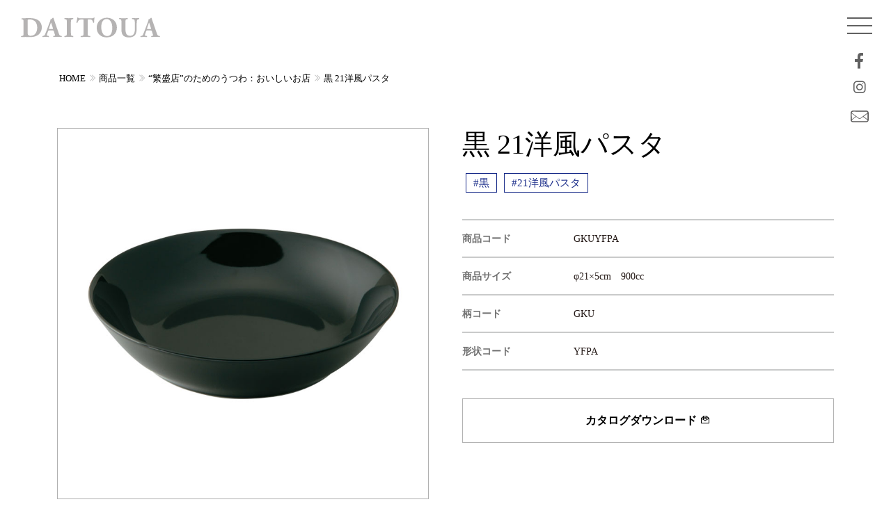

--- FILE ---
content_type: text/html; charset=UTF-8
request_url: https://www.daitoua.co.jp/product/oishii-omise/gkuyfpa
body_size: 29162
content:
<!DOCTYPE html><html lang="ja"><head><meta charset="UTF-8" /><meta name="viewport" content="width=device-width, initial-scale=1.0"><meta name="msapplication-TileColor" content="#ffffff"><meta name="msapplication-TileImage" content="https://www.daitoua.co.jp/wp-content/themes/daitoua2023/images/common/icon-144x144.png"><meta name="theme-color" content="#fff"><link rel="icon" type="image/x-icon" href="https://www.daitoua.co.jp/wp-content/themes/daitoua2023/images/common/favicon.ico"><link rel="apple-touch-icon" sizes="180x180" href="https://www.daitoua.co.jp/wp-content/themes/daitoua2023/images/common/apple-touch-icon-180x180.png"><link rel="icon" type="image/png" sizes="192x192" href="https://www.daitoua.co.jp/wp-content/themes/daitoua2023/images/common/android-chrome-192x192.png"><link rel="manifest" href="https://www.daitoua.co.jp/wp-content/themes/daitoua2023/images/common/manifest.json"><meta name="robots" content="index,follow"><meta name='robots' content='index, follow, max-image-preview:large, max-snippet:-1, max-video-preview:-1' /><link media="all" href="https://www.daitoua.co.jp/wp-content/cache/autoptimize/css/autoptimize_7cc032bf44cea6f7d73d5b084f08ecd3.css" rel="stylesheet"><title>黒 21洋風パスタ | 大東亜窯業株式会社</title><link rel="canonical" href="https://www.daitoua.co.jp/product/oishii-omise/gkuyfpa" /><meta property="og:locale" content="ja_JP" /><meta property="og:type" content="article" /><meta property="og:title" content="黒 21洋風パスタ | 大東亜窯業株式会社" /><meta property="og:url" content="https://www.daitoua.co.jp/product/oishii-omise/gkuyfpa" /><meta property="og:site_name" content="大東亜窯業株式会社" /><meta property="article:modified_time" content="2024-12-25T06:54:57+00:00" /><meta property="og:image" content="https://www.daitoua.co.jp/wp-content/uploads/2023/04/GKUYFPA.jpg" /><meta property="og:image:width" content="800" /><meta property="og:image:height" content="800" /><meta property="og:image:type" content="image/jpeg" /><meta name="twitter:card" content="summary_large_image" /><meta name="twitter:label1" content="推定読み取り時間" /><meta name="twitter:data1" content="1分" /> <script type="application/ld+json" class="yoast-schema-graph">{"@context":"https://schema.org","@graph":[{"@type":"WebPage","@id":"https://www.daitoua.co.jp/product/oishii-omise/gkuyfpa","url":"https://www.daitoua.co.jp/product/oishii-omise/gkuyfpa","name":"黒 21洋風パスタ | 大東亜窯業株式会社","isPartOf":{"@id":"https://www.daitoua.co.jp/#website"},"primaryImageOfPage":{"@id":"https://www.daitoua.co.jp/product/oishii-omise/gkuyfpa#primaryimage"},"image":{"@id":"https://www.daitoua.co.jp/product/oishii-omise/gkuyfpa#primaryimage"},"thumbnailUrl":"https://www.daitoua.co.jp/wp-content/uploads/2023/04/GKUYFPA.jpg","datePublished":"2023-04-19T13:54:37+00:00","dateModified":"2024-12-25T06:54:57+00:00","breadcrumb":{"@id":"https://www.daitoua.co.jp/product/oishii-omise/gkuyfpa#breadcrumb"},"inLanguage":"ja","potentialAction":[{"@type":"ReadAction","target":["https://www.daitoua.co.jp/product/oishii-omise/gkuyfpa"]}]},{"@type":"ImageObject","inLanguage":"ja","@id":"https://www.daitoua.co.jp/product/oishii-omise/gkuyfpa#primaryimage","url":"https://www.daitoua.co.jp/wp-content/uploads/2023/04/GKUYFPA.jpg","contentUrl":"https://www.daitoua.co.jp/wp-content/uploads/2023/04/GKUYFPA.jpg","width":800,"height":800},{"@type":"BreadcrumbList","@id":"https://www.daitoua.co.jp/product/oishii-omise/gkuyfpa#breadcrumb","itemListElement":[{"@type":"ListItem","position":1,"name":"ホーム","item":"https://www.daitoua.co.jp/"},{"@type":"ListItem","position":2,"name":"商品一覧","item":"https://www.daitoua.co.jp/product"},{"@type":"ListItem","position":3,"name":"黒 21洋風パスタ"}]},{"@type":"WebSite","@id":"https://www.daitoua.co.jp/#website","url":"https://www.daitoua.co.jp/","name":"大東亜窯業株式会社","description":"やさしいうつわ、うまれるところ。","potentialAction":[{"@type":"SearchAction","target":{"@type":"EntryPoint","urlTemplate":"https://www.daitoua.co.jp/?s={search_term_string}"},"query-input":{"@type":"PropertyValueSpecification","valueRequired":true,"valueName":"search_term_string"}}],"inLanguage":"ja"}]}</script> <link rel="alternate" type="application/rss+xml" title="大東亜窯業株式会社 &raquo; フィード" href="https://www.daitoua.co.jp/feed" /><link rel="alternate" type="application/rss+xml" title="大東亜窯業株式会社 &raquo; コメントフィード" href="https://www.daitoua.co.jp/comments/feed" /><link rel="alternate" title="oEmbed (JSON)" type="application/json+oembed" href="https://www.daitoua.co.jp/wp-json/oembed/1.0/embed?url=https%3A%2F%2Fwww.daitoua.co.jp%2Fproduct%2Foishii-omise%2Fgkuyfpa" /><link rel="alternate" title="oEmbed (XML)" type="text/xml+oembed" href="https://www.daitoua.co.jp/wp-json/oembed/1.0/embed?url=https%3A%2F%2Fwww.daitoua.co.jp%2Fproduct%2Foishii-omise%2Fgkuyfpa&#038;format=xml" /><link rel='stylesheet' id='lineawesome-css-css' href='//maxst.icons8.com/vue-static/landings/line-awesome/line-awesome/1.3.0/css/line-awesome.min.css?ver=6.9' type='text/css' media='all' /><link rel='stylesheet' id='fancybox-css-css' href='//cdn.jsdelivr.net/gh/fancyapps/fancybox@3.5.7/dist/jquery.fancybox.min.css?ver=6.9' type='text/css' media='all' /> <script defer type="text/javascript" src="//ajax.googleapis.com/ajax/libs/jquery/3.5.1/jquery.min.js" id="jquery-js"></script>  <script type="application/ld+json">{
    "@context": "https://schema.org",
    "@type": "BreadcrumbList",
    "itemListElement": [
        {
            "@type": "ListItem",
            "position": 1,
            "item": {
                "@id": "https://www.daitoua.co.jp",
                "name": "HOME"
            }
        },
        {
            "@type": "ListItem",
            "position": 2,
            "item": {
                "@id": "https://www.daitoua.co.jp/product",
                "name": "商品一覧"
            }
        },
        {
            "@type": "ListItem",
            "position": 3,
            "item": {
                "@id": "https://www.daitoua.co.jp/product/products/oishii-omise",
                "name": "“繁盛店”のためのうつわ：おいしいお店"
            }
        },
        {
            "@type": "ListItem",
            "position": 4,
            "item": {
                "@id": "https://www.daitoua.co.jp/product/oishii-omise/gkuyfpa",
                "name": "黒 21洋風パスタ"
            }
        }
    ]
}</script> </head><body class="wp-singular product-template-default single single-product postid-5034 wp-theme-daitoua2023"><div id="wrapper"><header id="header"><div class="container-field"><div class="row"><div class="wid200px"> <a href="https://www.daitoua.co.jp/"> <img src="https://www.daitoua.co.jp/wp-content/themes/daitoua2023/images/common/logo.svg" alt="黒 21洋風パスタ | 大東亜窯業株式会社" class="logo"> </a></div></div></div><div class="container-field headerNav"><div class="row"><div id="menu_btn"><div class="menu-trigger"> <span></span> <span></span> <span></span></div></div><div id="menu-snsWaku"><ul class="menu-sns"><li><a href="https://www.facebook.com/daitoayogyo/" target="_blank"><i class="lab la-facebook-f"></i></a></li><li><a href=""><i class="lab la-instagram"></i></a></li><li><a href="https://www.daitoua.co.jp/contact/"><img src="https://www.daitoua.co.jp/wp-content/themes/daitoua2023/images/common/mailIconHeader.svg" class="wid100P"></a></li></ul></div><nav id="nav" class="flex"><ul class="nav"><li id="menu-item-540" class="menu-item menu-item-type-post_type menu-item-object-page menu-item-has-children menu-item-540"><a href="https://www.daitoua.co.jp/about">わたしたちについて</a><ul class="sub-menu"><li id="menu-item-562" class="menu-item menu-item-type-post_type menu-item-object-page menu-item-562"><a href="https://www.daitoua.co.jp/about/president-message">社長メッセージ</a></li><li id="menu-item-561" class="menu-item menu-item-type-post_type menu-item-object-page menu-item-561"><a href="https://www.daitoua.co.jp/about/corporate-philosophy">経営理念／モノづくりマインド</a></li><li id="menu-item-560" class="menu-item menu-item-type-post_type menu-item-object-page menu-item-560"><a href="https://www.daitoua.co.jp/about/philosophy">大東亜共育フィロソフィ</a></li><li id="menu-item-558" class="menu-item menu-item-type-post_type menu-item-object-page menu-item-558"><a href="https://www.daitoua.co.jp/about/development-story">開発ストーリー</a></li><li id="menu-item-7125" class="menu-item menu-item-type-post_type menu-item-object-page menu-item-7125"><a href="https://www.daitoua.co.jp/about/movie">MOVIE</a></li><li id="menu-item-557" class="menu-item menu-item-type-post_type menu-item-object-page menu-item-557"><a href="https://www.daitoua.co.jp/about/company-profile">会社概要</a></li><li id="menu-item-556" class="menu-item menu-item-type-post_type menu-item-object-page menu-item-556"><a href="https://www.daitoua.co.jp/about/access">アクセス</a></li></ul></li><li id="menu-item-496" class="menu-item menu-item-type-custom menu-item-object-custom menu-item-has-children menu-item-496"><a href="#">商品一覧</a><ul class="sub-menu"><li id="menu-item-593" class="menu-item menu-item-type-post_type_archive menu-item-object-product menu-item-593"><a href="https://www.daitoua.co.jp/product">商品一覧</a></li><li id="menu-item-8262" class="menu-item menu-item-type-taxonomy menu-item-object-products menu-item-8262"><a href="https://www.daitoua.co.jp/product/products/new-products">新商品</a></li><li id="menu-item-479" class="menu-item menu-item-type-taxonomy menu-item-object-products menu-item-479"><a href="https://www.daitoua.co.jp/product/products/airindo">藍凜堂</a></li><li id="menu-item-4524" class="menu-item menu-item-type-taxonomy menu-item-object-products menu-item-4524"><a href="https://www.daitoua.co.jp/product/products/functional-tableware">機能のあるうつわ</a></li><li id="menu-item-482" class="menu-item menu-item-type-taxonomy menu-item-object-products menu-item-482"><a href="https://www.daitoua.co.jp/product/products/kids">KIDSシリーズ</a></li><li id="menu-item-480" class="menu-item menu-item-type-taxonomy menu-item-object-products menu-item-480"><a href="https://www.daitoua.co.jp/product/products/usukaru">うすかる</a></li><li id="menu-item-9132" class="menu-item menu-item-type-taxonomy menu-item-object-products menu-item-9132"><a href="https://www.daitoua.co.jp/product/products/mino-works">MINO works</a></li><li id="menu-item-774" class="menu-item menu-item-type-taxonomy menu-item-object-products menu-item-774"><a href="https://www.daitoua.co.jp/product/products/porcelain">磁器</a></li><li id="menu-item-484" class="menu-item menu-item-type-taxonomy menu-item-object-products menu-item-484"><a href="https://www.daitoua.co.jp/product/products/pottery">陶器</a></li><li id="menu-item-483" class="menu-item menu-item-type-taxonomy menu-item-object-products menu-item-483"><a href="https://www.daitoua.co.jp/product/products/only-one">Only碗 Collection</a></li><li id="menu-item-7651" class="menu-item menu-item-type-taxonomy menu-item-object-products menu-item-7651"><a href="https://www.daitoua.co.jp/product/products/shape-sample">形状見本</a></li><li id="menu-item-486" class="menu-item menu-item-type-taxonomy menu-item-object-products current-product-ancestor current-menu-parent current-product-parent menu-item-486"><a href="https://www.daitoua.co.jp/product/products/oishii-omise">“繁盛店”のためのうつわ<br />おいしいお店</a></li><li id="menu-item-487" class="menu-item menu-item-type-taxonomy menu-item-object-products menu-item-487"><a href="https://www.daitoua.co.jp/product/products/okaruno-kimochi">新軽量強化磁器 <br />「おかるのキモチ。」</a></li><li id="menu-item-7126" class="menu-item menu-item-type-post_type menu-item-object-page menu-item-7126"><a href="https://www.daitoua.co.jp/gallery">イメージギャラリー</a></li></ul></li><li id="menu-item-541" class="menu-item menu-item-type-post_type menu-item-object-page menu-item-541"><a href="https://www.daitoua.co.jp/recruit">RECRUIT</a></li><li id="menu-item-8214" class="menu-item menu-item-type-custom menu-item-object-custom menu-item-8214"><a href="https://www.daitoua.co.jp/user_login">ユーザーログイン</a></li><li><form method="get" class="searchform" action="https://www.daitoua.co.jp/"> <input type="text" placeholder="キーワードから探す" name="s" class="searchfield" value="" /> <input type="submit" value="" alt="検索" title="検索" class="searchsubmit"></form></li></ul><div class="subNaviBack"><ul class="subNavi"><li id="menu-item-491" class="menu-item menu-item-type-post_type menu-item-object-page menu-item-491"><a href="https://www.daitoua.co.jp/contact">お問い合わせ</a></li><li id="menu-item-493" class="menu-item menu-item-type-post_type menu-item-object-page menu-item-493"><a href="https://www.daitoua.co.jp/privacy">個人情報保護方針</a></li><li id="menu-item-494" class="menu-item menu-item-type-post_type menu-item-object-page menu-item-494"><a href="https://www.daitoua.co.jp/sitemap">サイトマップ</a></li></ul></div></nav><div class="overlay"></div></div></div></header><div class="container"><div class="singleMargine"><div id="breadcrumb"><ol><li><a href="https://www.daitoua.co.jp">HOME</a></li><li><a href="https://www.daitoua.co.jp/product">商品一覧</a></li><li><a href="https://www.daitoua.co.jp/product/products/oishii-omise">“繁盛店”のためのうつわ：おいしいお店</a></li><li><a href="https://www.daitoua.co.jp/product/oishii-omise/gkuyfpa">黒 21洋風パスタ</a></li></ol></div></div></div><div class="container mb100" id="singleContents"><div class="row g-5"><div class="col-12 col-sm-12 col-md-6 col-lg-6 col-xl-6 col-xxl-6"> <img src="https://www.daitoua.co.jp/wp-content/uploads/2023/04/GKUYFPA.jpg" alt="" class="wid100P ba01"><div class="row g-2 mt15"></div></div><div class="col-12 col-sm-12 col-md-6 col-lg-6 col-xl-6 col-xxl-6"><h1 class="singleH1">黒 21洋風パスタ</h1><ul class="tagList"><li><a href="https://www.daitoua.co.jp/product/patternw/%e9%bb%92">#黒</a></li><li><a href="https://www.daitoua.co.jp/product/items/yfpa">#21洋風パスタ</a></li></ul><table class="defaultTable mt40 mb40"><tr><th>商品コード</th><td>GKUYFPA</td></tr><tr><th>商品サイズ</th><td>φ21×5cm　900cc</td></tr><tr><th>柄コード</th><td>GKU</td></tr><tr><th>形状コード</th><td>YFPA</td></tr></table><div class="btn_offerIn"> <a href="https://www.daitoua.co.jp/offer/">カタログダウンロード <i class="las la-envelope-open-text"></i></a></div></div></div></div></div><footer class="container-field"><div class="container"><div class="row g-4"><div class="col-10 col-sm-10 col-md-10 col-lg-10 col-xl-10 col-xxl-10"> <a href="https://www.daitoua.co.jp/"> <img src="https://www.daitoua.co.jp/wp-content/themes/daitoua2023/images/common/logo.svg" alt="黒 21洋風パスタ | 大東亜窯業株式会社" class="footerLogo"> </a><p>〒509-5115 岐阜県土岐市肥田町肥田2886-3<br /> tel：0572-55-3111<br /> e-mail：&#105;&#110;&#102;&#111;&#64;&#100;&#97;&#105;&#116;&#111;&#117;&#97;&#46;&#99;&#111;&#46;&#106;&#112;</p></div><div class="col-2 col-sm2 col-md-2 col-lg-2 col-xl-2 col-xxl-2"><ul class="footer-sns"><li><a href="https://www.facebook.com/SaiSui.BluePlants" target="_blank"><i class="lab la-facebook-f"></i></a></li><li><a href="https://www.instagram.com/blueplants_/"><i class="lab la-instagram"></i></a></li></ul></div><div class="col-6 col-sm-6 col-md-3 col-lg-3 col-xl-3 col-xxl-3"><ul class="footernav"><li id="menu-item-505" class="menuTitle menu-item menu-item-type-post_type menu-item-object-page menu-item-has-children menu-item-505"><a href="https://www.daitoua.co.jp/about">わたしたちについて</a><ul class="sub-menu"><li id="menu-item-563" class="sub1 menu-item menu-item-type-post_type menu-item-object-page menu-item-563"><a href="https://www.daitoua.co.jp/about/president-message">社長メッセージ</a></li><li id="menu-item-564" class="sub1 menu-item menu-item-type-post_type menu-item-object-page menu-item-564"><a href="https://www.daitoua.co.jp/about/corporate-philosophy">経営理念／モノづくりマインド</a></li><li id="menu-item-565" class="sub1 menu-item menu-item-type-post_type menu-item-object-page menu-item-565"><a href="https://www.daitoua.co.jp/about/philosophy">大東亜共育フィロソフィ</a></li><li id="menu-item-567" class="sub1 menu-item menu-item-type-post_type menu-item-object-page menu-item-567"><a href="https://www.daitoua.co.jp/about/development-story">開発ストーリー</a></li><li id="menu-item-7124" class="sub1 menu-item menu-item-type-post_type menu-item-object-page menu-item-7124"><a href="https://www.daitoua.co.jp/about/movie">MOVIE</a></li><li id="menu-item-568" class="sub1 menu-item menu-item-type-post_type menu-item-object-page menu-item-568"><a href="https://www.daitoua.co.jp/about/company-profile">会社概要</a></li><li id="menu-item-569" class="sub1 menu-item menu-item-type-post_type menu-item-object-page menu-item-569"><a href="https://www.daitoua.co.jp/about/access">アクセス</a></li></ul></li></ul></div><div class="col-6 col-sm-6 col-md-3 col-lg-3 col-xl-3 col-xxl-3"><ul class="footernav"><li id="menu-item-506" class="menuTitle menu-item menu-item-type-post_type_archive menu-item-object-product menu-item-has-children menu-item-506"><a href="https://www.daitoua.co.jp/product">商品一覧</a><ul class="sub-menu"><li id="menu-item-8263" class="sub1 menu-item menu-item-type-taxonomy menu-item-object-products menu-item-8263"><a href="https://www.daitoua.co.jp/product/products/new-products">新商品</a></li><li id="menu-item-468" class="sub1 menu-item menu-item-type-taxonomy menu-item-object-products menu-item-468"><a href="https://www.daitoua.co.jp/product/products/airindo">藍凜堂</a></li><li id="menu-item-4523" class="sub1 menu-item menu-item-type-taxonomy menu-item-object-products menu-item-4523"><a href="https://www.daitoua.co.jp/product/products/functional-tableware">機能のあるうつわ</a></li><li id="menu-item-474" class="sub1 menu-item menu-item-type-taxonomy menu-item-object-products menu-item-474"><a href="https://www.daitoua.co.jp/product/products/kids">KIDSシリーズ</a></li><li id="menu-item-469" class="sub1 menu-item menu-item-type-taxonomy menu-item-object-products menu-item-469"><a href="https://www.daitoua.co.jp/product/products/usukaru">うすかる</a></li><li id="menu-item-9133" class="sub1 menu-item menu-item-type-taxonomy menu-item-object-products menu-item-9133"><a href="https://www.daitoua.co.jp/product/products/mino-works">MINO works</a></li><li id="menu-item-775" class="sub1 menu-item menu-item-type-taxonomy menu-item-object-products menu-item-775"><a href="https://www.daitoua.co.jp/product/products/porcelain">磁器</a></li><li id="menu-item-475" class="sub1 menu-item menu-item-type-taxonomy menu-item-object-products menu-item-475"><a href="https://www.daitoua.co.jp/product/products/pottery">陶器</a></li><li id="menu-item-471" class="sub1 menu-item menu-item-type-taxonomy menu-item-object-products menu-item-471"><a href="https://www.daitoua.co.jp/product/products/only-one">Only碗 Collection</a></li><li id="menu-item-7647" class="sub1 menu-item menu-item-type-taxonomy menu-item-object-products menu-item-7647"><a href="https://www.daitoua.co.jp/product/products/shape-sample">形状見本</a></li><li id="menu-item-472" class="sub1 menu-item menu-item-type-taxonomy menu-item-object-products current-product-ancestor current-menu-parent current-product-parent menu-item-472"><a href="https://www.daitoua.co.jp/product/products/oishii-omise">“繁盛店”のためのうつわ<br />おいしいお店</a></li><li id="menu-item-473" class="sub1 menu-item menu-item-type-taxonomy menu-item-object-products menu-item-473"><a href="https://www.daitoua.co.jp/product/products/okaruno-kimochi">新軽量強化磁器 <br />「おかるのキモチ。」</a></li><li id="menu-item-7127" class="sub1 menu-item menu-item-type-post_type menu-item-object-page menu-item-7127"><a href="https://www.daitoua.co.jp/gallery">イメージギャラリー</a></li></ul></li></ul></div><div class="col-6 col-sm-6 col-md-3 col-lg-3 col-xl-3 col-xxl-3"><ul class="footernav"><li id="menu-item-509" class="menuTitle menu-item menu-item-type-post_type menu-item-object-page menu-item-has-children menu-item-509"><a href="https://www.daitoua.co.jp/recruit">RECRUIT</a><ul class="sub-menu"><li id="menu-item-588" class="sub1 menu-item menu-item-type-custom menu-item-object-custom menu-item-588"><a href="https://www.daitoua.co.jp/recruit#001">DAITOUAのこころざし</a></li><li id="menu-item-589" class="sub1 menu-item menu-item-type-custom menu-item-object-custom menu-item-589"><a href="https://www.daitoua.co.jp/recruit#002">スタッフインタビュー</a></li><li id="menu-item-590" class="sub1 menu-item menu-item-type-custom menu-item-object-custom menu-item-590"><a href="https://www.daitoua.co.jp/recruit#003">DAITOUA CULTURE</a></li><li id="menu-item-591" class="sub1 menu-item menu-item-type-custom menu-item-object-custom menu-item-591"><a href="https://www.daitoua.co.jp/recruit#004">DAITOUA WORK STYLE</a></li><li id="menu-item-592" class="sub1 menu-item menu-item-type-custom menu-item-object-custom menu-item-592"><a href="https://www.daitoua.co.jp/recruit#005">コンペティション</a></li><li id="menu-item-587" class="sub1 menu-item menu-item-type-post_type menu-item-object-page menu-item-587"><a href="https://www.daitoua.co.jp/recruit/application-requirements">募集要項を見る</a></li><li id="menu-item-8540" class="sub1 menu-item menu-item-type-post_type menu-item-object-page menu-item-8540"><a href="https://www.daitoua.co.jp/about/movie">会社紹介動画</a></li><li id="menu-item-7133" class="sub1 menu-item menu-item-type-post_type menu-item-object-page menu-item-7133"><a href="https://www.daitoua.co.jp/contact">エントリーする</a></li></ul></li></ul></div><div class="col-6 col-sm-6 col-md-3 col-lg-3 col-xl-3 col-xxl-3"><ul class="footernav"><li id="menu-item-502" class="menuTitle menu-item menu-item-type-custom menu-item-object-custom menu-item-has-children menu-item-502"><a>OTHER</a><ul class="sub-menu"><li id="menu-item-461" class="sub1 menu-item menu-item-type-post_type menu-item-object-page menu-item-461"><a href="https://www.daitoua.co.jp/contact">お問い合わせ</a></li><li id="menu-item-463" class="sub1 menu-item menu-item-type-post_type menu-item-object-page menu-item-463"><a href="https://www.daitoua.co.jp/privacy">個人情報保護方針</a></li><li id="menu-item-464" class="sub1 menu-item menu-item-type-post_type menu-item-object-page menu-item-464"><a href="https://www.daitoua.co.jp/sitemap">サイトマップ</a></li></ul></li></ul></div><div class="col-12 col-sm-12 col-md-12 col-lg-12 col-xl-12 col-xxl-12 ac"><p class="f72">© <script type="text/javascript">document.write(new Date().getFullYear());</script> Daitoua Ceramics Co., Ltd.</p></div></div></div></footer></div><div id="page_top"><a href="#"><i class="las la-chevron-circle-up"></i></a></div> <script type="speculationrules">{"prefetch":[{"source":"document","where":{"and":[{"href_matches":"/*"},{"not":{"href_matches":["/wp-*.php","/wp-admin/*","/wp-content/uploads/*","/wp-content/*","/wp-content/plugins/*","/wp-content/themes/daitoua2023/*","/*\\?(.+)"]}},{"not":{"selector_matches":"a[rel~=\"nofollow\"]"}},{"not":{"selector_matches":".no-prefetch, .no-prefetch a"}}]},"eagerness":"conservative"}]}</script> <script type="text/javascript" src="https://www.daitoua.co.jp/wp-includes/js/dist/hooks.min.js?ver=dd5603f07f9220ed27f1" id="wp-hooks-js"></script> <script type="text/javascript" src="https://www.daitoua.co.jp/wp-includes/js/dist/i18n.min.js?ver=c26c3dc7bed366793375" id="wp-i18n-js"></script> <script defer id="wp-i18n-js-after" src="[data-uri]"></script> <script defer type="text/javascript" src="https://www.daitoua.co.jp/wp-content/cache/autoptimize/js/autoptimize_single_96e7dc3f0e8559e4a3f3ca40b17ab9c3.js?ver=6.1.4" id="swv-js"></script> <script defer id="contact-form-7-js-translations" src="[data-uri]"></script> <script defer id="contact-form-7-js-before" src="[data-uri]"></script> <script defer type="text/javascript" src="https://www.daitoua.co.jp/wp-content/cache/autoptimize/js/autoptimize_single_2912c657d0592cc532dff73d0d2ce7bb.js?ver=6.1.4" id="contact-form-7-js"></script> <script defer type="text/javascript" src="https://www.daitoua.co.jp/wp-content/cache/autoptimize/js/autoptimize_single_959ee66ebf56a28b4a8563c995ed1054.js?ver=6.9" id="matchHeight-js"></script> <script defer type="text/javascript" src="https://www.daitoua.co.jp/wp-content/themes/daitoua2023/js/bootstrap.bundle.min.js?ver=5.1.3" id="bootstrap-js"></script> <script defer type="text/javascript" src="//yubinbango.github.io/yubinbango/yubinbango.js" id="yubinbango-js"></script> <script defer type="text/javascript" src="https://www.daitoua.co.jp/wp-content/themes/daitoua2023/js/swiper-bundle.min.js?ver=6.9" id="swiper-js"></script> <script defer type="text/javascript" src="https://www.daitoua.co.jp/wp-content/cache/autoptimize/js/autoptimize_single_d348977ae552db9db5c5bbcf15513e51.js?ver=6.9" id="slide-js"></script> <script defer type="text/javascript" src="https://www.daitoua.co.jp/wp-content/cache/autoptimize/js/autoptimize_single_8769f5972ccec5b746aefc1e6495f998.js?ver=6.9" id="nav-js"></script> <script defer type="text/javascript" src="//cdn.jsdelivr.net/gh/fancyapps/fancybox@3.5.7/dist/jquery.fancybox.min.js" id="fancybox-js"></script> <script defer type="text/javascript" src="https://www.daitoua.co.jp/wp-content/cache/autoptimize/js/autoptimize_single_e3d09c09d29561436f132fb95e6838fd.js?ver=6.9" id="arctext-js"></script> <script defer type="text/javascript" src="https://www.daitoua.co.jp/wp-includes/js/imagesloaded.min.js?ver=5.0.0" id="imagesloaded-js"></script> <script defer type="text/javascript" src="https://www.daitoua.co.jp/wp-includes/js/masonry.min.js?ver=4.2.2" id="masonry-js"></script> <script defer src="[data-uri]"></script> <script defer src="[data-uri]"></script> <script defer src="[data-uri]"></script> </body></html>